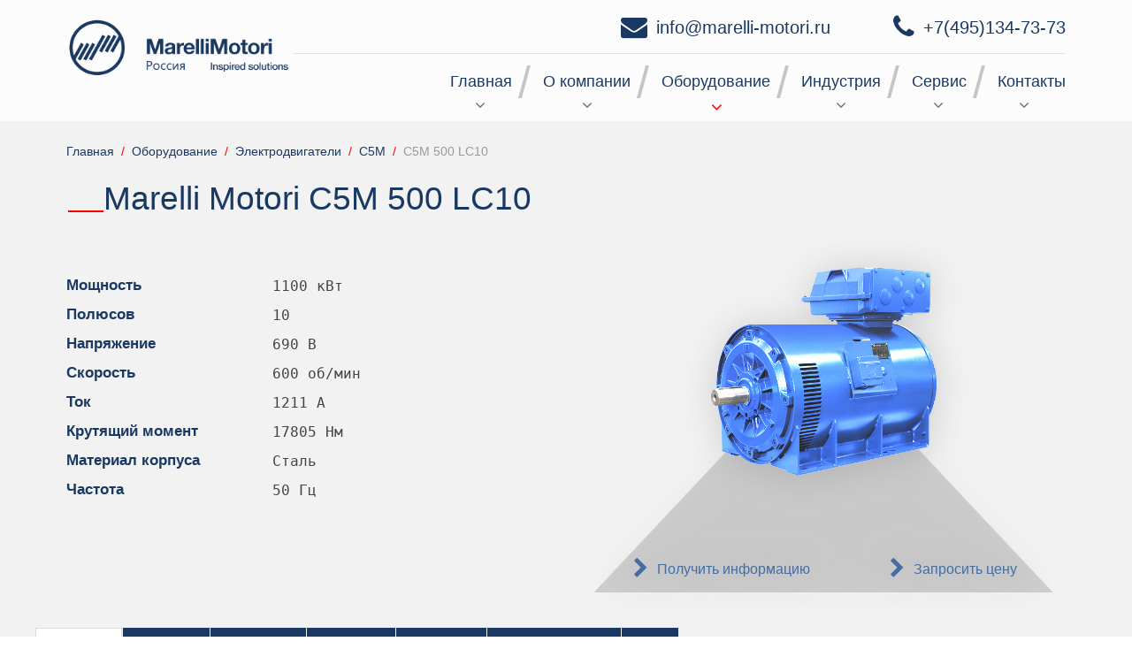

--- FILE ---
content_type: text/html; charset=UTF-8
request_url: http://marelli-motori.ru/products/motors/c5m-160/c5m-500-lc10-1060
body_size: 8145
content:
<!DOCTYPE html> 
<html lang="ru">
<head>
    <title>Купить и заказать поставку электродвигателя Marelli Motori C5M 500 LC10 от официального партнёра в России и странах ТС - Marelli Motori S.p.A.</title>
<meta charset="UTF-8" />
<meta http-equiv="X-UA-Compatible" content="IE=edge">
<meta name="viewport" content="width=device-width, initial-scale=1, maximum-scale=1" />
<meta name="description" content="Купить и заказать поставку электродвигателя C5M 500 LC10 от Marelli Motori S.p.A. Мощность до 1100 кВт - Marelli Motori S.p.A." />
<meta name="yandex-verification" content="f843f6f2aa46255d" />

<link rel="shortcut icon" href="/assets/images/favicon.ico" type="image/x-icon" />
<link rel="icon" type="image/png" href="/assets/images/favicon.png" />
<link rel="apple-touch-icon" href="/assets/images/favicon.png" />

    <!--link href="https://fonts.googleapis.com/css?family=Open+Sans:300,400,600,700" rel="stylesheet" type="text/css" -->
<!--link href="https://fonts.googleapis.com/css?family=Roboto+Condensed:300,400,700,700i&amp;subset=cyrillic,cyrillic-ext" rel="stylesheet" type="text/css" -->
<link href="/assets/css/Roboto-Condensed.css" rel="stylesheet" type="text/css">
<link href="/assets/css/Open-Sans-300-400-600-700.css" rel="stylesheet" type="text/css">
<link href="/assets/css/components/slideshow.css" rel="stylesheet" type="text/css">
<link href="/assets/css/components/tooltip.min.css" rel="stylesheet" type="text/css">
<link href="/assets/css/components/slidenav.min.css" rel="stylesheet" type="text/css">
<link href="/assets/css/components/dotnav.min.css" rel="stylesheet" type="text/css">
<link href="/assets/css/components/autocomplete.min.css" rel="stylesheet" type="text/css">
<link href="/assets/css/components/slider.min.css" rel="stylesheet" type="text/css">
<link href="/assets/css/uikit.css" rel="stylesheet" type="text/css">
<link href="/feedback/css/jquery.jgrowl.css" rel="stylesheet" type="text/css">
<link href="/feedback/css/jquery.arcticmodal.css" rel="stylesheet" type="text/css">
<link href="/assets/css/colorbox.css" rel="stylesheet" type="text/css">
<link href="/assets/css/styles.css" rel="stylesheet" type="text/css">  
    


<base href="https://www.marelli-motori.ru/" />

</head>
<body id="inner">
        <header class="header-top" id="header" data-uk-sticky="{top:'-1',animation: 'uk-animation-slide-top'}">
		<div class="main_nav_container">
		    <div class="uk-container uk-align-center">
                <div class="uk-grid"> 
                    <div class="uk-width-1-4">
                        <div class="logorus">
                            <a href="/" title="Marelli Motori Россия">
                                <img src="/assets/images/nav_logo2.png" alt="Marelli Motori Россия">
                            </a>
                        </div>
                    </div>  
                    <div class="uk-width-3-4">
                        <div class="uk-grid"> 
                            <div class="uk-width-1-1 rtm">
                                <div class="mail"><i class="uk-icon-envelope uk-icon-small"></i><a class="mail_replace1" href="mailto:info@marelli-motori.ru">info@marelli-motori.ru</a></div>
                                <div class="phone"><i class="uk-icon-phone uk-icon-small"></i><a href="tel:+74951347373">+7(495)134-73-73</a></div>
                            </div>
                            <div class="uk-width-1-1">
                                <nav class="nav_menu">
                                    <ul><li class="first level-1"><a href="https://marelli-motori.ru/" title="Главная" >Главная</a></li>
<li class="level-1 has-child"><a href="o-kompanii/" title="О компании" >О компании</a><ul><li class="first level-2"><a href="o-kompanii/novosti/" title="Новости" >Новости</a></li>
</ul></li>
<li class="level-1 has-child active"><a href="products/" title="Оборудование" >Оборудование</a><ul><li class="first level-2 active"><a href="products/motors/" title="Электродвигатели" >Электродвигатели</a></li>
<li class="level-2"><a href="products/generators/" title="Генераторы" >Генераторы</a></li>
<li class="last level-2"><a href="products/avrs" title="Электроприводы" >Электроприводы</a></li>
</ul></li>
<li class="level-1 has-child"><a href="industry/" title="Индустрия" >Индустрия</a><ul><li class="first level-2"><a href="industry/cogeneration" title="Когенерация" >Когенерация</a></li>
<li class="level-2"><a href="industry/hydropower" title="Гидроэлектроэнергия" >Гидроэлектроэнергия</a></li>
<li class="level-2"><a href="industry/industrial" title="Промышленность" >Промышленность</a></li>
<li class="level-2"><a href="industry/marine" title="Морская" >Морская</a></li>
<li class="level-2"><a href="industry/oil-i-gas" title="Нефтегазовая" >Нефтегазовая</a></li>
<li class="level-2"><a href="industry/power-generation" title="Электроэнергетика" >Электроэнергетика</a></li>
<li class="last level-2"><a href="industry/inspired-solutions" title="Реализованные проекты" >Проекты</a></li>
</ul></li>
<li class="level-1 has-child"><a href="services/" title="Сервис" >Сервис</a><ul><li class="first level-2"><a href="services/oplata-dostavka" title="Доставка" >Доставка</a></li>
<li class="level-2"><a href="services/texnicheskoe-obsluzhivanie" title="Техническое обслуживание" >Техническое обслуживание</a></li>
<li class="level-2"><a href="services/obsluzhivanie-na-meste" title="Обслуживание на месте" >Обслуживание на месте</a></li>
<li class="level-2"><a href="services/remont" title="Ремонт" >Ремонт</a></li>
<li class="level-2"><a href="services/zapasnyie-chasti" title="Запасные части" >Запасные части</a></li>
<li class="level-2"><a href="services/vvod-v-ekspluatacziyu" title="Ввод в эксплуатацию" >Ввод в эксплуатацию</a></li>
<li class="level-2"><a href="services/povyishenie-kvalifikaczii" title="Повышение квалификации" >Повышение квалификации</a></li>
<li class="last level-2"><a href="services/garantiya" title="Гарантия" >Гарантия</a></li>
</ul></li>
<li class="last level-1"><a href="kontakty" title="Контакты" >Контакты</a></li>
</ul>
                                </nav>   
                            </div>
                        </div>
                    </div>   
                    </div>
                        
                    <div class="uk-width-1-1 header2">
                        <div class="uk-width-4-5">
                       </div>
                    </div>
                    <div class="uk-width-1-1 header3 menu_red">				       

                    </div>
                </div>
            </div>
		</div>
    </header>
    <div class="all-content-wrapper">
        <div class="water"></div>
        <div class="uk-container uk-align-center">
    <div class="uk-grid">
        <div class="uk-width-1-1">
            <ul class="uk-breadcrumb crumbs" itemtype="http://schema.org/BreadcrumbList" itemscope="itemscope"><li itemtype="http://schema.org/ListItem" itemscope="itemscope" itemprop="itemListElement" ><a href="/"  itemprop="item"><span itemprop="name">Главная</span></a></li><li itemtype="http://schema.org/ListItem" itemscope="itemscope" itemprop="itemListElement" ><a href="products/"  itemprop="item"><span itemprop="name">Оборудование</span></a></li><li itemtype="http://schema.org/ListItem" itemscope="itemscope" itemprop="itemListElement" ><a href="products/motors/"  itemprop="item"><span itemprop="name">Электродвигатели</span></a></li><li itemtype="http://schema.org/ListItem" itemscope="itemscope" itemprop="itemListElement" ><a href="products/motors/c5m-160"  itemprop="item"><span itemprop="name">C5M</span></a></li><li><span>C5M 500 LC10</span></li></ul>
        </div>
    </div>
 </div>
        <div class="uk-container uk-align-center Series">
            <div class="uk-grid text_box">
                <div class="uk-width-1-1 uk-text-left title">
                    <h1 class="line_before">Marelli Motori C5M 500 LC10</h1>
                </div>
                <div class="uk-width-1-1 text_content_box">
                    <div class="content">
                       <div class="uk-grid">
                            <div class="uk-width-1-2 Param">
                                <div class="uk-grid">
                                        <div class="uk-width-2-5 uk-text-left title">
        Мощность
    </div>
    <div class="uk-width-3-5 uk-text-left value">
        1100 кВт
        
        
        
        
        
        
    </div>    <div class="uk-width-2-5 uk-text-left title">
        Полюсов
    </div>
    <div class="uk-width-3-5 uk-text-left value">
        
        
        
        
        
        
        10
    </div>    <div class="uk-width-2-5 uk-text-left title">
        Напряжение
    </div>
    <div class="uk-width-3-5 uk-text-left value">
        
        690 В
        
        
        
        
        
    </div>    <div class="uk-width-2-5 uk-text-left title">
        Скорость
    </div>
    <div class="uk-width-3-5 uk-text-left value">
        
        
        600 об/мин
        
        
        
        
    </div>    <div class="uk-width-2-5 uk-text-left title">
        Ток
    </div>
    <div class="uk-width-3-5 uk-text-left value">
        
        
        
        1211 A
        
        
        
    </div>    <div class="uk-width-2-5 uk-text-left title">
        Крутящий момент
    </div>
    <div class="uk-width-3-5 uk-text-left value">
        
        
        
        
        17805 Нм
        
        
    </div>    <div class="uk-width-2-5 uk-text-left title">
        Материал корпуса
    </div>
    <div class="uk-width-3-5 uk-text-left value">
        
        
        
        
        
        
        Сталь
    </div>    <div class="uk-width-2-5 uk-text-left title">
        Частота
    </div>
    <div class="uk-width-3-5 uk-text-left value">
        
        
        
        
        
        50 Гц
        
    </div>
                                </div>
                            </div> 
                            <div class="uk-width-1-2 Image">
                                <div class="ImgContainer">
                                    <img src="/assets/images/motors/C3M.png" alt="" />
                                    <div class="uk-grid Panel">
                                        <div class="uk-width-1-2 info"><i class="uk-icon-chevron-right uk-icon-small"></i><a data-uk-tooltip title="Получить информацию" data-uk-modal href="#info">Получить информацию</a></div>
                                        <div class="uk-width-1-2 price"><i class="uk-icon-chevron-right uk-icon-small"></i><a data-uk-tooltip title="Запросить цену" data-uk-modal href="#price">Запросить цену</a></div>
                                    </div>
                            </div>
                         </div>
                        
                        <ul class="uk-tab" data-uk-tab="{connect:'#equip'}">
    <li><a href="#equip">Описание</a></li>
     <li><a href="#equip">Полюса|кВт</a></li> <li><a href="#equip">Сертификаты</a></li> <li><a href="#equip">Компоненты</a></li> <li><a href="#equip">Конструкция</a></li> <li><a href="#equip">Технические данные</a></li> <li><a href="#equip">Опции</a></li>
</ul>
                        <ul id="equip" class="uk-switcher uk-switcher" style="width: 100%;">
    <li>
        <div class="uk-grid DataValue">
            <div class="uk-width-1-5 uk-text-center title">
                C5M 500 LC10
            </div>
            <div class="uk-width-4-5 uk-text-justify description">
                <p>Двигатель Marelli Motori C5M 500 LC10 с максимальным значением напряжения в  690 В и мощностью до 1100 кВт обладает брызгозащищенным корпусом со степенью защиты IP23 или IP44. Охлаждение двигателя происходит при прохождении забираемого извне воздуха внутри двигателя, взаимодействуя с электромагнитной системой. Описанный вид охлаждения сокращает массогабаритные параметры, при этом увеличивая требования к качеству окружающей среды. Канальный тип охлаждения, при котором забор воздуха происходит из внешней среды и поставляется через воздуховоды в двигатель, применяются  для снижения влияния электромагнитной системы на окружающую среду. Устанавливаемые опции: датчик утечки жидкости (по умолчанию), усиленная пропитка для работы от преобразователя частоты, датчики обратной связи, датчики контроля температуры, датчики вибрации, усиленные роликовые подшипники, устройства пополнения смазки подшипников, адаптация размеров вала, модификации системы охлаждения и исполнения терминальной коробки.</p>
            </div>
        </div>
    </li>
    <li>
    <div class="uk-grid DataValue">
         
            <div class="uk-width-1-5 uk-text-center title">
                Полюса
            </div>
            <div class="uk-width-4-5 uk-text-justify description">
                <table><tbody><tr><td><p>Полюс</p></td><td><p>Мощность, кВт</p></td></tr><tr><td><p>4</p></td><td><p>7000</p></td></tr><tr><td><p>6</p></td><td><p>10000</p></td></tr><tr><td><p>8</p></td><td><p>9000</p></td></tr><tr><td><p>10</p></td><td><p>7500</p></td></tr></tbody></table>
            </div>
    </div>
</li><li>
    <div class="uk-grid DataValue">
         
            <div class="uk-width-1-5 uk-text-center title">
                Сертификаты
            </div>
            <div class="uk-width-4-5 uk-text-justify description">
                Сертификат морского исследования, поставляемый вместе с двигателем. Вал, корпус (двигатель) и теплообменник сертифицированы Морским классификационным обществом.
            </div>
    </div>
</li><li>
    <div class="uk-grid DataValue">
         
            <div class="uk-width-1-5 uk-text-center title">
                Корпус
            </div>
            <div class="uk-width-4-5 uk-text-justify description">
                Прочная  стальная конструкция (EN 10025 - S235 JR). Корпус снабжен боковыми ребрами для увеличения прочности. Двигатели Marelli Motori для непрерывной работы рассчитаны на уровень вибрации согласно IEC 60034-14, ISO 10816-1 и BS 5000-3.
            </div> 
            <div class="uk-width-1-5 uk-text-center title">
                Конструкция
            </div>
            <div class="uk-width-4-5 uk-text-justify description">
                Выполнен из серого чугуна (EN 1561 - GJL 200) высотой до 500. Выполнен из стали горячего проката (EN 10025 - S235 JR) высотой от  560 и выше.
            </div> 
            <div class="uk-width-1-5 uk-text-center title">
                Вал
            </div>
            <div class="uk-width-4-5 uk-text-justify description">
                Выполнен из углеродистой стали (EN 10083 - 2 C45) для высоты до 450 и стали горячего проката высотой от 500 (EN 10025 - S355 JR). Цилиндрический вал со шпонкой.
            </div> 
            <div class="uk-width-1-5 uk-text-center title">
                Клеммная коробка
            </div>
            <div class="uk-width-4-5 uk-text-justify description">
                Крепится сбоку (справа или слева по выбору). Выполнена из стали EN 10130.
            </div> 
            <div class="uk-width-1-5 uk-text-center title">
                Вентилятор
            </div>
            <div class="uk-width-4-5 uk-text-justify description">
                Выполнен из алюминиевого сплава для двигателей высотой до 400. Выполнен из стали горячего проката высотой больше 400 (EN 10025 - S235 JR).
            </div>
    </div>
</li><li>
    <div class="uk-grid DataValue">
         
            <div class="uk-width-1-5 uk-text-center title">
                Метод охлаждения
            </div>
            <div class="uk-width-4-5 uk-text-justify description">
                IC01 согласно IEC60034-6. Свободная циркуляция. Внутренний воздух удаляется вентилятором, установленным на валу двигателя с приводной стороны. Охлаждающий воздух берется на неприводной стороне, выход воздуха находится на приводном конце вала. По запросу для применения с переменной скоростью может быть установлен внешний вентиляционный блок для получения типа охлаждения IC06.
            </div> 
            <div class="uk-width-1-5 uk-text-center title">
                Степень защиты
            </div>
            <div class="uk-width-4-5 uk-text-justify description">
                IP 23 согласно IEC60034-5. Серия может поставляться с фильтрами для впуска воздуха (IP 44)
            </div> 
            <div class="uk-width-1-5 uk-text-center title">
                Монтажное исполнение
            </div>
            <div class="uk-width-4-5 uk-text-justify description">
                IM B3, V1 и V10 согласно IEC60034-7.
            </div>
    </div>
</li><li>
    <div class="uk-grid DataValue">
         
            <div class="uk-width-1-5 uk-text-center title">
                Сердечник статора/ротора
            </div>
            <div class="uk-width-4-5 uk-text-justify description">
                Обмотка статора выполнена из плоской или круглой медной проволоки в зависимости от размера мотора. Таким образом, обмотка статора пропитывается эпоксидной смолой VPI. Последующая термообработка упрочняет смолу.
            </div> 
            <div class="uk-width-1-5 uk-text-center title">
                Статор/ротор
            </div>
            <div class="uk-width-4-5 uk-text-justify description">
                Короткозамкнутый ротор. В зависимости от размера машины конструкция ротора представляет собой сплошной вал или сварной вал. Обмотка ротора может быть выполнена из алюминия под давлением или меди.
            </div> 
            <div class="uk-width-1-5 uk-text-center title">
                Подшипники
            </div>
            <div class="uk-width-4-5 uk-text-justify description">
                <p>Один или два упорных подшипника (шаровой или роликовый) со смазкой или подшипник скольжения с масляной смазкой. Теоретический срок службы подшипников L10h в соответствии со стандартом ISO 281/1, стандартных двигателей горизонтальной конструкции без внешних сил (радиальных и/или осевых) превышает 50 000 часов. По запросу срок службы подшипников L10h может превышать 100 000 часов. Упорные подшипники находятся на торцевой стороне приводного конца,  а подшипники скольжения- со стороны неприводного конца. Оба типа подшипников имеют систему повторной смазки. Отработанная смазка удаляется через клапан, закрепленный на внешней крышке подшипника. В качестве опции предлагаются подшипники скольжения. По запросу разрабатываются специальные подшипники, в которых применяются большие радиальные и осевые усилия.</p><br/><table><tbody><tr><td colspan='2'><p>Неподвижно</p></td><td colspan='2'><p>Подвижно</p></td></tr><tr><td><p>Крен</p></td><td><p>15&deg;</p></td><td><p>Качение</p></td><td><p>&plusmn;22.5&deg;</p></td></tr><tr><td><p>Дифферент</p></td><td><p>5&deg;</p></td><td><p>Наклон</p></td><td><p>&plusmn;7.5&deg;</p></td></tr></tbody></table>
            </div> 
            <div class="uk-width-1-5 uk-text-center title">
                Система пропитки
            </div>
            <div class="uk-width-4-5 uk-text-justify description">
                Статор обрабатывают ненасыщенной полиэфирамидной смолой, которая полимеризуется в печи.
            </div> 
            <div class="uk-width-1-5 uk-text-center title">
                Изоляционная система
            </div>
            <div class="uk-width-4-5 uk-text-justify description">
                Статор: класс F, изолированный синтетической эмалью. (Изоляция класса H по запросу)
            </div> 
            <div class="uk-width-1-5 uk-text-center title">
                Защитные процедуры
            </div>
            <div class="uk-width-4-5 uk-text-justify description">
                Морская специальная защитная эмаль применяется на обмотке.
            </div>
    </div>
</li><li>
    <div class="uk-grid DataValue">
         
            <div class="uk-width-1-5 uk-text-center title">
                Опции
            </div>
            <div class="uk-width-4-5 uk-text-justify description">
                <ul><li>Конфигурация с двойной/ многократной обмоткой</li><li>Фланцевый вал или специальный конец вала с обеих сторон</li><li>Увеличение степени защиты до IP56</li><li>Энкодер</li><li>Датчики вибрации</li><li>Специальная конструкция для конкретного применения</li><li>Специальные подшипники (втулки или угловые контактные подшипники)</li><li>Усиленная обмотка для частотно-регулируемого привода</li><li>Конструкция с изолированными подшипниками для частотно-регулируемого привода</li><li>Другие варианты доступны по запросу.</li></ul>
            </div>
    </div>
</li>
</ul>
                    </div>
                    
    
                    <div class="uk-width-1-1 content-wrapper">
        <div class="uk-grid text_box ">
            <div class="uk-width-1-2 text_content_box">
                <div class="ext-image">
                    <img class="img-responsive" src="assets/images/industry/marine_photo.jpg"> 
                </div>
            </div>
            <div class="uk-width-1-2 text_content_box">
                <div class="indLogo" >
                    <img class="img-responsive" src="assets/images/industry/marine_logo.png"> 
                </div>
                <div class="content">
                    <p><strong>Наши продукты используются:</strong></p>
<ul>
<li>двигатели, двигатели, система FI-FI</li>
<li>вспомогательные и земснарядные насосы главные и вспомогательные генераторы</li>
<li>валовые генераторы</li>
<li>система PTO-PTI и гибридные машины</li>
</ul>
                </div>
                <div class="request">
                    <div class="butn-reset">
                        <div class="butn-red" style="background: #0C6AB4;">Запросить информацию</div>
                    </div>
                </div>
            </div>
        </div>
    </div>
                </div>
            </div>
        </div>
    </div>

<!-- Start Modal-choose -->
<div id="info" class="uk-modal">
    <div class="uk-modal-dialog">
        <a class="uk-modal-close uk-close"></a>
        <div class="uk-modal-header">
            <h2>Помощь в подборе</h2>
        </div>
        <form class="uk-form" action="" method="" name="form-1">
            <div class="control-group">
                <div class="controls">
                    <input type="text" name="company" value="" class="textbox" placeholder="Предприятие*">
                </div>
            </div>
            <div class="control-group">
                <div class="controls">
                    <input type="text" name="tel" value="" class="textbox" placeholder="Ваш телефон*">
                </div>
            </div>
            <div class="control-group">
                <div class="controls">
                    <input type="text" name="email" value="" class="textbox" placeholder="E-mail">
                </div>
            </div>
            <div class="control-group">
                <div class="controls">
                  <textarea name="dopinfo" cols="40" rows="3" class="long editbox" placeholder="Сообщение"></textarea>
                </div>
            </div>
            
            <input class="feedback btn btnclick_obr" value="Отправить" type="submit" style="text-align: center;">
        
        </form>
    </div>
</div>
<!-- End Modal-choose -->

<!-- request a cost -->
<div id="price" class="uk-modal">
    <div class="uk-modal-dialog">
        <a class="uk-modal-close uk-close"></a>
        <div class="uk-modal-header">
            <h2>Запрос цены</h2>
        </div>
        
    <form class="uk-form" action="" method="" name="form-2">
        <div class="control-group">
            <div class="controls">
                <input type="text" name="company" value="" class="textbox" placeholder="Предприятие*">
            </div>
        </div>
        <div class="control-group">
            <div class="controls">
                <input type="text" name="tel" value="" class="textbox" placeholder="Ваш телефон*">
            </div>
        </div>
        <div class="control-group">
            <div class="controls">
                <input type="text" name="email" value="" class="textbox" placeholder="E-mail">
            </div>
        </div>
        <div class="control-group">
            <div class="controls">
              <textarea name="dopinfo" cols="40" rows="3" class="long editbox" placeholder="Сообщение"></textarea>
            </div>
        </div>
        
        <input class="feedback btn btnclick_obr" value="Отправить" type="submit" style="text-align: center;">

    </form>
        
    </div>
</div>
<div class="uk-container-expand  prefooter">
    <div class="uk-grid uk-width-1-1">
        <div class="uk-container uk-align-center">
            <div class="uk-grid">
                <div class="uk-width-4-5 uk-text-center footermenu">
                   <ul><li class="first footerlevel-1"><a href="https://marelli-motori.ru/" title="Главная" >Главная</a></li>
<li class="footerlevel-1 has-child"><a href="o-kompanii/" title="О компании" >О компании</a><ul><li class="first footerlevel-2"><a href="o-kompanii/novosti/" title="Новости" >Новости</a></li>
</ul></li>
<li class="footerlevel-1 has-child active"><a href="products/" title="Оборудование" >Оборудование</a><ul><li class="first footerlevel-2 active"><a href="products/motors/" title="Электродвигатели" >Электродвигатели</a></li>
<li class="footerlevel-2"><a href="products/generators/" title="Генераторы" >Генераторы</a></li>
<li class="last footerlevel-2"><a href="products/avrs" title="Электроприводы" >Электроприводы</a></li>
</ul></li>
<li class="footerlevel-1 has-child"><a href="industry/" title="Индустрия" >Индустрия</a><ul><li class="first footerlevel-2"><a href="industry/cogeneration" title="Когенерация" >Когенерация</a></li>
<li class="footerlevel-2"><a href="industry/hydropower" title="Гидроэлектроэнергия" >Гидроэлектроэнергия</a></li>
<li class="footerlevel-2"><a href="industry/industrial" title="Промышленность" >Промышленность</a></li>
<li class="footerlevel-2"><a href="industry/marine" title="Морская" >Морская</a></li>
<li class="footerlevel-2"><a href="industry/oil-i-gas" title="Нефтегазовая" >Нефтегазовая</a></li>
<li class="footerlevel-2"><a href="industry/power-generation" title="Электроэнергетика" >Электроэнергетика</a></li>
<li class="last footerlevel-2"><a href="industry/inspired-solutions" title="Реализованные проекты" >Проекты</a></li>
</ul></li>
<li class="footerlevel-1 has-child"><a href="services/" title="Сервис" >Сервис</a><ul><li class="first footerlevel-2"><a href="services/oplata-dostavka" title="Доставка" >Доставка</a></li>
<li class="footerlevel-2"><a href="services/texnicheskoe-obsluzhivanie" title="Техническое обслуживание" >Техническое обслуживание</a></li>
<li class="footerlevel-2"><a href="services/obsluzhivanie-na-meste" title="Обслуживание на месте" >Обслуживание на месте</a></li>
<li class="footerlevel-2"><a href="services/remont" title="Ремонт" >Ремонт</a></li>
<li class="footerlevel-2"><a href="services/zapasnyie-chasti" title="Запасные части" >Запасные части</a></li>
<li class="footerlevel-2"><a href="services/vvod-v-ekspluatacziyu" title="Ввод в эксплуатацию" >Ввод в эксплуатацию</a></li>
<li class="footerlevel-2"><a href="services/povyishenie-kvalifikaczii" title="Повышение квалификации" >Повышение квалификации</a></li>
<li class="last footerlevel-2"><a href="services/garantiya" title="Гарантия" >Гарантия</a></li>
</ul></li>
<li class="last footerlevel-1"><a href="kontakty" title="Контакты" >Контакты</a></li>
</ul>
               </div>
                <div class="uk-width-1-5 uk-text-center footerlogo">
                    <img src="/assets/images/logo.png" alt="Marelli Motori Россия">
               </div>
            </div>
        </div>
    </div>
</div>


<!--<a href="#header" class="scroll_top" data-uk-smooth-scroll><i class="uk-icon-angle-up uk-icon-medium"></i></a>-->
<footer>
    <div class="footer_wrapper">
        <div class="uk-container uk-align-center footer_box">
            <div class="uk-grid">
                <div class="uk-width-1-1 left_fot_col">
                   <img src="/assets/images/logovw1.png" alt="ВИК-Энерго" />
                   <div class="tit">Официальный дистрибьютор Marelli Motori S.p.A. в России и странах СНГ и ТС</div>  
                   <div>ВИК-Энерго © 2004 - 2026 | Все права защищены | <span class="term"><a href="/police">Политика конфиденциальности</a></span> 
                    </div>
                </div>
            </div>
        </div>
    </div>
</footer>

    <script src="https://ajax.googleapis.com/ajax/libs/jquery/1.9.1/jquery.min.js"></script>

    <script src="/assets/js/init.js" ></script>
    <script src="/feedback/js/feedback.js" ></script>
    <script src="/feedback/js/jquery.arcticmodal.js" ></script>
    <script src="/feedback/js/jquery.jgrowl.js" ></script>
    <script src="/assets/js/uikit.min.js" ></script>
    <script src="/assets/js/components/slideshow.js" ></script>
    <script src="/assets/js/components/slideshow-fx.js" ></script>
    <script src="/assets/js/components/parallax.js" ></script>
    <script src="/assets/js/components/accordion.min.js" ></script>
    <script src="/assets/js/components/sticky.min.js" ></script>
    <script src="/assets/js/core/modal.min.js"></script>
    <script src="/assets/js/components/lightbox.min.js"></script>
    <script src="/assets/js/components/slider.min.js"></script>
    <script src="/assets/js/components/slideset.min.js"></script>
    <script src="/assets/js/components/tooltip.min.js"></script>
    


<!-- Yandex.Metrika counter --> <script type="text/javascript" > (function(m,e,t,r,i,k,a){m[i]=m[i]||function(){(m[i].a=m[i].a||[]).push(arguments)}; m[i].l=1*new Date();k=e.createElement(t),a=e.getElementsByTagName(t)[0],k.async=1,k.src=r,a.parentNode.insertBefore(k,a)}) (window, document, "script", "https://mc.yandex.ru/metrika/tag.js", "ym"); ym(53451280, "init", { clickmap:true, trackLinks:true, accurateTrackBounce:true, webvisor:true }); </script> <noscript><div><img src="https://mc.yandex.ru/watch/53451280" style="position:absolute; left:-9999px;" alt="" /></div></noscript> <!-- /Yandex.Metrika counter -->



</body>
</html>


--- FILE ---
content_type: text/css
request_url: http://marelli-motori.ru/assets/css/components/slidenav.min.css
body_size: 447
content:
/*! UIkit 2.26.4 | http://www.getuikit.com | (c) 2014 YOOtheme | MIT License */
.uk-slidenav{display:inline-block;box-sizing:border-box;width:60px;height:60px;line-height:60px;color:rgba(50,50,50,.4);font-size:60px;text-align:center}.uk-slidenav:focus,.uk-slidenav:hover{outline:0;text-decoration:none;color:rgba(50,50,50,.7);cursor:pointer}.uk-slidenav:active{color:rgba(50,50,50,.9)}.uk-slidenav-previous:before{content:"\f104";font-family:FontAwesome}.uk-slidenav-next:before{content:"\f105";font-family:FontAwesome}.uk-slidenav-position{position:relative}.uk-slidenav-position .uk-slidenav{display:none;position:absolute;top:50%;z-index:1;margin-top:-30px}.uk-slidenav-position:hover .uk-slidenav{display:block}.uk-slidenav-position .uk-slidenav-previous{left:20px}.uk-slidenav-position .uk-slidenav-next{right:20px}.uk-slidenav-contrast{color:rgba(255,255,255,.5)}.uk-slidenav-contrast:focus,.uk-slidenav-contrast:hover{color:rgba(255,255,255,.7)}.uk-slidenav-contrast:active{color:rgba(255,255,255,.9)}

--- FILE ---
content_type: application/javascript
request_url: https://www.marelli-motori.ru/assets/js/components/slideshow-fx.js
body_size: 2360
content:
/*! UIkit 2.26.4 | http://www.getuikit.com | (c) 2014 YOOtheme | MIT License */
(function(addon) {

    var component;

    if (window.UIkit) {
        component = addon(UIkit);
    }

    if (typeof define == "function" && define.amd) {
        define("uikit-slideshow-fx", ["uikit"], function() {
            return component || addon(UIkit);
        });
    }

})(function(UI) {

    "use strict";

    var Animations = UI.slideshow.animations;

    UI.$.extend(UI.slideshow.animations, {
        'slice': function(current, next, dir, fromfx) {

            if (!current.data('cover')) {
                return Animations.fade.apply(this, arguments);
            }

            var d = UI.$.Deferred();

            var sliceWidth = Math.ceil(this.element.width() / this.options.slices),
                bgimage    = next.data('cover').css('background-image'),
                ghost      = UI.$('<li></li>').css({
                    top    : 0,
                    left   : 0,
                    width  : this.container.width(),
                    height : this.container.height(),
                    opacity: 1,
                    zIndex : 15
                }),
                ghostWidth  = ghost.width(),
                ghostHeight = ghost.height(),
                pos         = fromfx == 'slice-up' ? ghostHeight:'0',
                bar;

            for (var i = 0; i < this.options.slices; i++) {

                if (fromfx == 'slice-up-down') {
                    pos = ((i % 2) + 2) % 2==0 ? '0':ghostHeight;
                }

                var width    = (i == this.options.slices-1) ? sliceWidth : sliceWidth,
                    clipto   = ('rect(0px, '+(width*(i+1))+'px, '+ghostHeight+'px, '+(sliceWidth*i)+'px)'),
                    clipfrom;

                //slice-down - default
                clipfrom = ('rect(0px, '+(width*(i+1))+'px, 0px, '+(sliceWidth*i)+'px)');

                if (fromfx == 'slice-up' || (fromfx == 'slice-up-down' && ((i % 2) + 2) % 2==0 )) {
                    clipfrom = ('rect('+ghostHeight+'px, '+(width*(i+1))+'px, '+ghostHeight+'px, '+(sliceWidth*i)+'px)');
                }

                bar = UI.$('<div class="uk-cover-background"></div>').css({
                    'position'           : 'absolute',
                    'top'                : 0,
                    'left'               : 0,
                    'width'              : ghostWidth,
                    'height'             : ghostHeight,
                    'background-image'   : bgimage,
                    'clip'               : clipfrom,
                    'opacity'            : 0,
                    'transition'         : 'all '+this.options.duration+'ms ease-in-out '+(i*60)+'ms',
                    '-webkit-transition' : 'all '+this.options.duration+'ms ease-in-out '+(i*60)+'ms'

                }).data('clip', clipto);

                ghost.append(bar);
            }

            this.container.append(ghost);

            ghost.children().last().on(UI.support.transition.end, function() {

                setTimeout(ghost.remove.bind(ghost), 0);

                d.resolve();
            });

            ghost.width();

            ghost.children().each(function() {
                var bar = UI.$(this);

                bar.css({
                    'clip': bar.data('clip'),
                    'opacity': 1
                });
            });

            return d.promise();
        },

        'slice-up': function(current, next, dir) {
            return Animations.slice.apply(this, [current, next, dir, 'slice-up']);
        },

        'slice-down': function(current, next, dir) {
            return Animations.slice.apply(this, [current, next, dir, 'slice-down']);
        },

        'slice-up-down': function(current, next, dir) {
            return Animations.slice.apply(this, [current, next, dir, 'slice-up-down']);
        },

        'fold': function(current, next, dir) {

            if (!next.data('cover')) {
                return Animations.fade.apply(this, arguments);
            }

            var d = UI.$.Deferred();

            var sliceWidth = Math.ceil(this.element.width() / this.options.slices),
                bgimage    = next.data('cover').css('background-image'),
                ghost      = UI.$('<li></li>').css({
                    width  : next.width(),
                    height : next.height(),
                    opacity: 1,
                    zIndex : 15
                }),
                ghostWidth  = next.width(),
                ghostHeight = next.height(),
                bar;

            for (var i = 0; i < this.options.slices; i++) {

                bar = UI.$('<div class="uk-cover-background"></div>').css({
                    'position'           : 'absolute',
                    'top'                : 0,
                    'left'               : 0,
                    'width'              : ghostWidth,
                    'height'             : ghostHeight,
                    'background-image'   : bgimage,
                    'transform-origin'   : (sliceWidth*i)+'px 0 0',
                    'clip'               : ('rect(0px, '+(sliceWidth*(i+1))+'px, '+ghostHeight+'px, '+(sliceWidth*i)+'px)'),
                    'opacity'            : 0,
                    'transform'          : 'scaleX(0.000001)',
                    'transition'         : 'all '+this.options.duration+'ms ease-in-out '+(100+i*60)+'ms',
                    '-webkit-transition' : 'all '+this.options.duration+'ms ease-in-out '+(100+i*60)+'ms'
                });

                ghost.prepend(bar);
            }

            this.container.append(ghost);

            ghost.width();

            ghost.children().first().on(UI.support.transition.end, function() {

                setTimeout(ghost.remove.bind(ghost), 0);

                d.resolve();
            }).end().css({
                'transform': 'scaleX(1)',
                'opacity': 1
            });

            return d.promise();
        },

        'puzzle': function(current, next, dir) {

            if (!next.data('cover')) {
                return Animations.fade.apply(this, arguments);
            }

            var d = UI.$.Deferred(), $this = this;

            var boxCols   = Math.round(this.options.slices/2),
                boxWidth  = Math.round(next.width()/boxCols),
                boxRows   = Math.round(next.height()/boxWidth),
                boxHeight = Math.round(next.height()/boxRows)+1,
                bgimage   = next.data('cover').css('background-image'),
                ghost     = UI.$('<li></li>').css({
                    width   : this.container.width(),
                    height  : this.container.height(),
                    opacity : 1,
                    zIndex  : 15
                }),
                ghostWidth  = this.container.width(),
                ghostHeight = this.container.height(),
                box, rect, width;

            for (var rows = 0; rows < boxRows; rows++) {

                for (var cols = 0; cols < boxCols; cols++) {

                    width  = (cols == boxCols-1) ? (boxWidth + 2) : boxWidth;

                    rect = [
                        (boxHeight * rows)       +'px', // top
                        (width  * (cols+1))      +'px', // right
                        (boxHeight * (rows + 1)) +'px', // bottom
                        (boxWidth  * cols)       +'px'  // left
                    ];

                    box = UI.$('<div class="uk-cover-background"></div>').css({
                        'position'          : 'absolute',
                        'top'               : 0,
                        'left'              : 0,
                        'opacity'           : 0,
                        'width'             : ghostWidth,
                        'height'            : ghostHeight,
                        'background-image'  : bgimage,
                        'clip'              : ('rect('+rect.join(',')+')'),
                        '-webkit-transform' : 'translateZ(0)', // fixes webkit opacity flickering bug
                        'transform'         : 'translateZ(0)'          // fixes moz opacity flickering bug
                    });

                    ghost.append(box);
                }
            }

            this.container.append(ghost);

            var boxes = shuffle(ghost.children());

            boxes.each(function(i) {
                UI.$(this).css({
                    'transition': 'all '+$this.options.duration+'ms ease-in-out '+(50+i*25)+'ms',
                    '-webkit-transition': 'all '+$this.options.duration+'ms ease-in-out '+(50+i*25)+'ms'
                });
            }).last().on(UI.support.transition.end, function() {

                setTimeout(ghost.remove.bind(ghost), 0);

                d.resolve();
            });

            ghost.width();

            boxes.css({'opacity': 1});

            return d.promise();
        },

        'boxes': function(current, next, dir, fromfx) {

            if (!next.data('cover')) {
                return Animations.fade.apply(this, arguments);
            }

            var d = UI.$.Deferred();

            var boxCols   = Math.round(this.options.slices/2),
                boxWidth  = Math.round(next.width()/boxCols),
                boxRows   = Math.round(next.height()/boxWidth),
                boxHeight = Math.round(next.height()/boxRows)+1,
                bgimage   = next.data('cover').css('background-image'),
                ghost     = UI.$('<li></li>').css({
                    width   : next.width(),
                    height  : next.height(),
                    opacity : 1,
                    zIndex  : 15
                }),
                ghostWidth  = next.width(),
                ghostHeight = next.height(),
                box, rect, width, cols;

            for (var rows = 0; rows < boxRows; rows++) {

                for (cols = 0; cols < boxCols; cols++) {

                    width  = (cols == boxCols-1) ? (boxWidth + 2) : boxWidth;

                    rect = [
                        (boxHeight * rows)       +'px', // top
                        (width  * (cols+1))      +'px', // right
                        (boxHeight * (rows + 1)) +'px', // bottom
                        (boxWidth  * cols)       +'px'  // left
                    ];

                    box = UI.$('<div class="uk-cover-background"></div>').css({
                        'position'          : 'absolute',
                        'top'               : 0,
                        'left'              : 0,
                        'opacity'           : 1,
                        'width'             : ghostWidth,
                        'height'            : ghostHeight,
                        'background-image'  : bgimage,
                        'transform-origin'  : rect[3]+' '+rect[0]+' 0',
                        'clip'              : ('rect('+rect.join(',')+')'),
                        '-webkit-transform' : 'scale(0.0000000000000001)',
                        'transform'         : 'scale(0.0000000000000001)'
                    });

                    ghost.append(box);
                }
            }

            this.container.append(ghost);

            var rowIndex = 0, colIndex = 0, timeBuff = 0, box2Darr = [[]], boxes = ghost.children(), prevCol;

            if (fromfx == 'boxes-reverse') {
                boxes = [].reverse.apply(boxes);
            }

            boxes.each(function() {

                box2Darr[rowIndex][colIndex] = UI.$(this);
                colIndex++;

                if(colIndex == boxCols) {
                    rowIndex++;
                    colIndex = 0;
                    box2Darr[rowIndex] = [];
                }
            });

            for (cols = 0, prevCol = 0; cols < (boxCols * boxRows); cols++) {

                prevCol = cols;

                for (var row = 0; row < boxRows; row++) {

                    if (prevCol >= 0 && prevCol < boxCols) {

                        box2Darr[row][prevCol].css({
                            'transition': 'all '+this.options.duration+'ms linear '+(50+timeBuff)+'ms',
                            '-webkit-transition': 'all '+this.options.duration+'ms linear '+(50+timeBuff)+'ms'
                        });
                    }
                    prevCol--;
                }
                timeBuff += 100;
            }

            boxes.last().on(UI.support.transition.end, function() {

                setTimeout(ghost.remove.bind(ghost), 0);

                d.resolve();
            });

            ghost.width();

            boxes.css({
                '-webkit-transform': 'scale(1)',
                'transform': 'scale(1)'
            });

            return d.promise();
        },

        'boxes-reverse': function(current, next, dir) {
            return Animations.boxes.apply(this, [current, next, dir, 'boxes-reverse']);
        },

        'random-fx': function(){

            var animations = ['slice-up', 'fold', 'puzzle', 'slice-down', 'boxes', 'slice-up-down', 'boxes-reverse'];

            this.fxIndex = (this.fxIndex === undefined ? -1 : this.fxIndex) + 1;

            if (!animations[this.fxIndex]) this.fxIndex = 0;

            return Animations[animations[this.fxIndex]].apply(this, arguments);
        }
    });


    // helper functions

    // Shuffle an array
    var shuffle = function(arr) {
        for (var j, x, i = arr.length; i; j = parseInt(Math.random() * i), x = arr[--i], arr[i] = arr[j], arr[j] = x) {}
        return arr;
    };

    return UI.slideshow.animations;
});


--- FILE ---
content_type: application/javascript
request_url: https://www.marelli-motori.ru/assets/js/init.js
body_size: 1246
content:
$(document).ready(function(){
    
    var numDot = 0;
    
    $('.uk-slideshow').find('.slide').each(function(){
        $('.uk-dotnav').append('<li data-uk-slideshow-item="'+numDot+'" class=""><a href=""><i class="uk-icon-dot-circle-o"></i></a></li>'); 
        numDot = numDot + 1;
    });
    
    // название товара в форму обратной связи 
    $('.info .price .status').click(function(){
        var nameItem = $(this).parents('tr').find('td').eq(0).text().trim();
       $('.in_item').attr('value', nameItem);
       $('.longtext').val("Прошу подобрать оборудование: " + nameItem);
    });
    
    $('.more .btn.price').click(function(){
        var nameItem = $(this).attr('data-price');
       $('.in_item').attr('value', nameItem);
       $('.longtext').val("Прошу подобрать оборудование: " + nameItem);
    });
    
    if($('a').hasClass('mail_replace')){
        
        var mailText = 'info@electroadda.ru';
        
        $('.mail_replace').html(mailText);
        $('.mail_replace').attr('href','mailto:'+mailText);
    };
    
        if($('a').hasClass('mail_replace_foring')){
        
        var mailText = 'info@electroadda.com';
        
        $('.mail_replace_foring').html(mailText);
        $('.mail_replace_foring').attr('href','mailto:'+mailText);
    };


    $("li a[title='Опросные листы']").addClass("not-active-link");
    
   
   $("select" ).change(function () {
    
     var industry = $( "select.industry option:selected" ).val().toString();
     var power = $( "select.power option:selected" ).val();
     var volt = $( "select.volt option:selected" ).val().toString();
   
   // alert(power);
    console.log('power: '+ power);
     $(".products .product-item").filter(function(element) {
       // alert($(this).data("industry").toString()); 
       // alert($(this).data("industry").toString());
        if ((industry.indexOf("#0#") != 0 ) && ($(this).data("industry").toString().indexOf(industry) == -1)) {
          $(this).addClass("hide1");
        } else {
          $(this).removeClass("hide1");
        } // end fi else
        
        var elementpower  = $(this).data("power");
       
          if (power == 1000) {
                  if (elementpower < 1000)
                  {
                    $(this).removeClass("hide2");
                  } else {
                    $(this).addClass("hide2");
                  };
           } else 
           if (power == 3000) {
               console.log('3000 elementpower: '+ elementpower);
                if ((elementpower >= 1000) && (elementpower < 3000))
                  {
                    $(this).removeClass("hide2");
                  } else {
                    $(this).addClass("hide2");
                  };
           } else
           if (power == 6000) {
                if ((elementpower >= 3000) && (elementpower < 6000))
                  {
                    $(this).removeClass("hide2");
                  } else {
                    $(this).addClass("hide2");
                  };
           } else
          if (power == 6001) {
                 if ((elementpower >= 6000))
                 {
                    $(this).removeClass("hide2");
                 } else {
                    $(this).addClass("hide2");
                  };
           } else
           if (power == 0) {
             $(this).removeClass("hide2");
           };
           


        if ((volt.indexOf("#0#") != 0 ) && ($(this).data("volt").toString().indexOf(volt) == -1)) {
          $(this).addClass("hide3");
        } else {
          $(this).removeClass("hide3");
        } // end fi else
        
       
      }); 
     
    
   // var str = "";
  //  $( "select option:selected" ).each(function() {
    //  str += $(this).attr('value') + " ";
  //  });
   // $( "div" ).text( str );
   
  });
  /*
  var settore = $(this).val();
  var applications = $("#product_filter1").val(); // applications
  var limite = $("#product_filter3").val(); // voltage limit
  var area = $(this).closest("select").data("area"); // campo db_005


       $(".products__body .products__item").filter(function(element) {
        if ((settore != 'all') && ($(this).data("sectors").indexOf(settore) == -1)) {
          $(this).addClass("hide2");
        } else {
          $(this).removeClass("hide2");
        } // end fi else
      });
*/
    
});



 $(window).scroll(function () {
      var findWindowHeight = $(document).innerHeight();
        var findScrollEl = $('h1').offset().top;
        var title_height = findWindowHeight - findScrollEl;
     
        if ($(this).scrollTop() > findScrollEl) {
            $('.scroll_top').fadeIn();
        } else {
            $('.scroll_top').fadeOut();
        }
    });